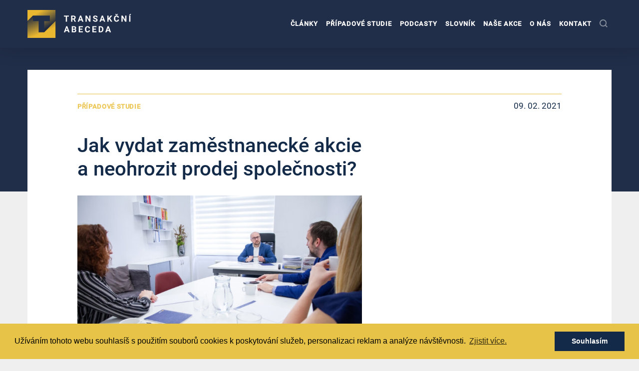

--- FILE ---
content_type: text/html; charset=UTF-8
request_url: https://transakcniabeceda.cz/pripadove-studie/zamestnanecky-opcni-program/
body_size: 9333
content:
<!DOCTYPE html><html lang="cs"><head><meta charset="UTF-8"><meta http-equiv="X-UA-Compatible" content="IE=edge"><meta name="viewport" content="width=device-width, initial-scale=1"><meta name="mobile-web-app-capable" content="yes"><meta name="apple-mobile-web-app-capable" content="yes"><meta name="apple-mobile-web-app-title" content="Transakční abeceda - "><link rel="profile" href="http://gmpg.org/xfn/11"><link rel="pingback" href="https://transakcniabeceda.cz/xmlrpc.php"><link rel="shortcut icon" href="https://transakcniabeceda.cz/wp-content/themes/transakcni-abeceda-theme/assets/img/favicon.png"
 type="image/x-icon"><meta name="theme-color" content="#ffffff"><meta name='robots' content='index, follow, max-image-preview:large, max-snippet:-1, max-video-preview:-1' /><link media="all" href="https://transakcniabeceda.cz/wp-content/cache/autoptimize/css/autoptimize_490e351d82271a23d0cdbbe03479d91c.css" rel="stylesheet"><title>Jak vydat zaměstnanecké akcie a neohrozit prodej společnosti? - Transakční abeceda</title><link rel="canonical" href="https://transakcniabeceda.cz/pripadove-studie/zamestnanecky-opcni-program/" /><meta property="og:locale" content="cs_CZ" /><meta property="og:type" content="article" /><meta property="og:title" content="Jak vydat zaměstnanecké akcie a neohrozit prodej společnosti? - Transakční abeceda" /><meta property="og:description" content="Zadání k&nbsp;řešení (problém): Majitelka oděvní firmy se rozhodla pro své zaměstnance vytvořit motivační složky odměny v&nbsp;podobě možnosti nabýt po splnění určitých kritérií akcie společnosti (zaměstnavatele), tedy zavést tzv. akciový program.&nbsp;Zároveň ale uvažovala o tom, že by společnost v&nbsp;horizontu 5-7 ráda prodala. Děti majitelky se rozhodly jít jiným směrem a firmu tak neměla komu předat.&nbsp;Z&nbsp;dřívější zkušenosti" /><meta property="og:url" content="https://transakcniabeceda.cz/pripadove-studie/zamestnanecky-opcni-program/" /><meta property="og:site_name" content="Transakční abeceda" /><meta property="article:published_time" content="2021-02-09T19:05:42+00:00" /><meta property="article:modified_time" content="2022-09-22T12:44:32+00:00" /><meta property="og:image" content="https://transakcniabeceda.cz/wp-content/uploads/2021/04/IMG_5121-retus.jpg" /><meta property="og:image:width" content="1200" /><meta property="og:image:height" content="800" /><meta property="og:image:type" content="image/jpeg" /><meta name="author" content="richard" /><meta name="twitter:card" content="summary_large_image" /><meta name="twitter:label1" content="Napsal(a)" /><meta name="twitter:data1" content="richard" /><meta name="twitter:label2" content="Odhadovaná doba čtení" /><meta name="twitter:data2" content="3 minuty" /> <script type="application/ld+json" class="yoast-schema-graph">{"@context":"https://schema.org","@graph":[{"@type":"WebPage","@id":"https://transakcniabeceda.cz/pripadove-studie/zamestnanecky-opcni-program/","url":"https://transakcniabeceda.cz/pripadove-studie/zamestnanecky-opcni-program/","name":"Jak vydat zaměstnanecké akcie a neohrozit prodej společnosti? - Transakční abeceda","isPartOf":{"@id":"https://transakcniabeceda.cz/#website"},"primaryImageOfPage":{"@id":"https://transakcniabeceda.cz/pripadove-studie/zamestnanecky-opcni-program/#primaryimage"},"image":{"@id":"https://transakcniabeceda.cz/pripadove-studie/zamestnanecky-opcni-program/#primaryimage"},"thumbnailUrl":"https://transakcniabeceda.cz/wp-content/uploads/2021/04/IMG_5121-retus.jpg","datePublished":"2021-02-09T19:05:42+00:00","dateModified":"2022-09-22T12:44:32+00:00","author":{"@id":"https://transakcniabeceda.cz/#/schema/person/2b2e820604c9dc9d496225d7d86967e0"},"breadcrumb":{"@id":"https://transakcniabeceda.cz/pripadove-studie/zamestnanecky-opcni-program/#breadcrumb"},"inLanguage":"cs","potentialAction":[{"@type":"ReadAction","target":["https://transakcniabeceda.cz/pripadove-studie/zamestnanecky-opcni-program/"]}]},{"@type":"ImageObject","inLanguage":"cs","@id":"https://transakcniabeceda.cz/pripadove-studie/zamestnanecky-opcni-program/#primaryimage","url":"https://transakcniabeceda.cz/wp-content/uploads/2021/04/IMG_5121-retus.jpg","contentUrl":"https://transakcniabeceda.cz/wp-content/uploads/2021/04/IMG_5121-retus.jpg","width":1200,"height":800},{"@type":"BreadcrumbList","@id":"https://transakcniabeceda.cz/pripadove-studie/zamestnanecky-opcni-program/#breadcrumb","itemListElement":[{"@type":"ListItem","position":1,"name":"Home","item":"https://transakcniabeceda.cz/"},{"@type":"ListItem","position":2,"name":"Články","item":"https://transakcniabeceda.cz/clanky/"},{"@type":"ListItem","position":3,"name":"Jak vydat zaměstnanecké akcie a neohrozit prodej společnosti?"}]},{"@type":"WebSite","@id":"https://transakcniabeceda.cz/#website","url":"https://transakcniabeceda.cz/","name":"Transakční abeceda","description":"","potentialAction":[{"@type":"SearchAction","target":{"@type":"EntryPoint","urlTemplate":"https://transakcniabeceda.cz/?s={search_term_string}"},"query-input":"required name=search_term_string"}],"inLanguage":"cs"},{"@type":"Person","@id":"https://transakcniabeceda.cz/#/schema/person/2b2e820604c9dc9d496225d7d86967e0","name":"richard","image":{"@type":"ImageObject","inLanguage":"cs","@id":"https://transakcniabeceda.cz/#/schema/person/image/","url":"https://secure.gravatar.com/avatar/5d4b6bc6bbf30a7cebb5809e1d465148?s=96&d=mm&r=g","contentUrl":"https://secure.gravatar.com/avatar/5d4b6bc6bbf30a7cebb5809e1d465148?s=96&d=mm&r=g","caption":"richard"},"url":"https://transakcniabeceda.cz/author/richard/"}]}</script> <link rel='dns-prefetch' href='//cdnjs.cloudflare.com' /><link rel='dns-prefetch' href='//maxcdn.bootstrapcdn.com' /><link rel='dns-prefetch' href='//s.w.org' /> <script type="text/javascript">window._wpemojiSettings = {"baseUrl":"https:\/\/s.w.org\/images\/core\/emoji\/14.0.0\/72x72\/","ext":".png","svgUrl":"https:\/\/s.w.org\/images\/core\/emoji\/14.0.0\/svg\/","svgExt":".svg","source":{"wpemoji":"https:\/\/transakcniabeceda.cz\/wp-includes\/js\/wp-emoji.js?ver=6.0.1","twemoji":"https:\/\/transakcniabeceda.cz\/wp-includes\/js\/twemoji.js?ver=6.0.1"}};
/**
 * @output wp-includes/js/wp-emoji-loader.js
 */

( function( window, document, settings ) {
	var src, ready, ii, tests;

	// Create a canvas element for testing native browser support of emoji.
	var canvas = document.createElement( 'canvas' );
	var context = canvas.getContext && canvas.getContext( '2d' );

	/**
	 * Checks if two sets of Emoji characters render the same visually.
	 *
	 * @since 4.9.0
	 *
	 * @private
	 *
	 * @param {number[]} set1 Set of Emoji character codes.
	 * @param {number[]} set2 Set of Emoji character codes.
	 *
	 * @return {boolean} True if the two sets render the same.
	 */
	function emojiSetsRenderIdentically( set1, set2 ) {
		var stringFromCharCode = String.fromCharCode;

		// Cleanup from previous test.
		context.clearRect( 0, 0, canvas.width, canvas.height );
		context.fillText( stringFromCharCode.apply( this, set1 ), 0, 0 );
		var rendered1 = canvas.toDataURL();

		// Cleanup from previous test.
		context.clearRect( 0, 0, canvas.width, canvas.height );
		context.fillText( stringFromCharCode.apply( this, set2 ), 0, 0 );
		var rendered2 = canvas.toDataURL();

		return rendered1 === rendered2;
	}

	/**
	 * Detects if the browser supports rendering emoji or flag emoji.
	 *
	 * Flag emoji are a single glyph made of two characters, so some browsers
	 * (notably, Firefox OS X) don't support them.
	 *
	 * @since 4.2.0
	 *
	 * @private
	 *
	 * @param {string} type Whether to test for support of "flag" or "emoji".
	 *
	 * @return {boolean} True if the browser can render emoji, false if it cannot.
	 */
	function browserSupportsEmoji( type ) {
		var isIdentical;

		if ( ! context || ! context.fillText ) {
			return false;
		}

		/*
		 * Chrome on OS X added native emoji rendering in M41. Unfortunately,
		 * it doesn't work when the font is bolder than 500 weight. So, we
		 * check for bold rendering support to avoid invisible emoji in Chrome.
		 */
		context.textBaseline = 'top';
		context.font = '600 32px Arial';

		switch ( type ) {
			case 'flag':
				/*
				 * Test for Transgender flag compatibility. This flag is shortlisted for the Emoji 13 spec,
				 * but has landed in Twemoji early, so we can add support for it, too.
				 *
				 * To test for support, we try to render it, and compare the rendering to how it would look if
				 * the browser doesn't render it correctly (white flag emoji + transgender symbol).
				 */
				isIdentical = emojiSetsRenderIdentically(
					[ 0x1F3F3, 0xFE0F, 0x200D, 0x26A7, 0xFE0F ],
					[ 0x1F3F3, 0xFE0F, 0x200B, 0x26A7, 0xFE0F ]
				);

				if ( isIdentical ) {
					return false;
				}

				/*
				 * Test for UN flag compatibility. This is the least supported of the letter locale flags,
				 * so gives us an easy test for full support.
				 *
				 * To test for support, we try to render it, and compare the rendering to how it would look if
				 * the browser doesn't render it correctly ([U] + [N]).
				 */
				isIdentical = emojiSetsRenderIdentically(
					[ 0xD83C, 0xDDFA, 0xD83C, 0xDDF3 ],
					[ 0xD83C, 0xDDFA, 0x200B, 0xD83C, 0xDDF3 ]
				);

				if ( isIdentical ) {
					return false;
				}

				/*
				 * Test for English flag compatibility. England is a country in the United Kingdom, it
				 * does not have a two letter locale code but rather an five letter sub-division code.
				 *
				 * To test for support, we try to render it, and compare the rendering to how it would look if
				 * the browser doesn't render it correctly (black flag emoji + [G] + [B] + [E] + [N] + [G]).
				 */
				isIdentical = emojiSetsRenderIdentically(
					[ 0xD83C, 0xDFF4, 0xDB40, 0xDC67, 0xDB40, 0xDC62, 0xDB40, 0xDC65, 0xDB40, 0xDC6E, 0xDB40, 0xDC67, 0xDB40, 0xDC7F ],
					[ 0xD83C, 0xDFF4, 0x200B, 0xDB40, 0xDC67, 0x200B, 0xDB40, 0xDC62, 0x200B, 0xDB40, 0xDC65, 0x200B, 0xDB40, 0xDC6E, 0x200B, 0xDB40, 0xDC67, 0x200B, 0xDB40, 0xDC7F ]
				);

				return ! isIdentical;
			case 'emoji':
				/*
				 * Why can't we be friends? Everyone can now shake hands in emoji, regardless of skin tone!
				 *
				 * To test for Emoji 14.0 support, try to render a new emoji: Handshake: Light Skin Tone, Dark Skin Tone.
				 *
				 * The Handshake: Light Skin Tone, Dark Skin Tone emoji is a ZWJ sequence combining 🫱 Rightwards Hand,
				 * 🏻 Light Skin Tone, a Zero Width Joiner, 🫲 Leftwards Hand, and 🏿 Dark Skin Tone.
				 *
				 * 0x1FAF1 == Rightwards Hand
				 * 0x1F3FB == Light Skin Tone
				 * 0x200D == Zero-Width Joiner (ZWJ) that links the code points for the new emoji or
				 * 0x200B == Zero-Width Space (ZWS) that is rendered for clients not supporting the new emoji.
				 * 0x1FAF2 == Leftwards Hand
				 * 0x1F3FF == Dark Skin Tone.
				 *
				 * When updating this test for future Emoji releases, ensure that individual emoji that make up the
				 * sequence come from older emoji standards.
				 */
				isIdentical = emojiSetsRenderIdentically(
					[0x1FAF1, 0x1F3FB, 0x200D, 0x1FAF2, 0x1F3FF],
					[0x1FAF1, 0x1F3FB, 0x200B, 0x1FAF2, 0x1F3FF]
				);

				return ! isIdentical;
		}

		return false;
	}

	/**
	 * Adds a script to the head of the document.
	 *
	 * @ignore
	 *
	 * @since 4.2.0
	 *
	 * @param {Object} src The url where the script is located.
	 * @return {void}
	 */
	function addScript( src ) {
		var script = document.createElement( 'script' );

		script.src = src;
		script.defer = script.type = 'text/javascript';
		document.getElementsByTagName( 'head' )[0].appendChild( script );
	}

	tests = Array( 'flag', 'emoji' );

	settings.supports = {
		everything: true,
		everythingExceptFlag: true
	};

	/*
	 * Tests the browser support for flag emojis and other emojis, and adjusts the
	 * support settings accordingly.
	 */
	for( ii = 0; ii < tests.length; ii++ ) {
		settings.supports[ tests[ ii ] ] = browserSupportsEmoji( tests[ ii ] );

		settings.supports.everything = settings.supports.everything && settings.supports[ tests[ ii ] ];

		if ( 'flag' !== tests[ ii ] ) {
			settings.supports.everythingExceptFlag = settings.supports.everythingExceptFlag && settings.supports[ tests[ ii ] ];
		}
	}

	settings.supports.everythingExceptFlag = settings.supports.everythingExceptFlag && ! settings.supports.flag;

	// Sets DOMReady to false and assigns a ready function to settings.
	settings.DOMReady = false;
	settings.readyCallback = function() {
		settings.DOMReady = true;
	};

	// When the browser can not render everything we need to load a polyfill.
	if ( ! settings.supports.everything ) {
		ready = function() {
			settings.readyCallback();
		};

		/*
		 * Cross-browser version of adding a dom ready event.
		 */
		if ( document.addEventListener ) {
			document.addEventListener( 'DOMContentLoaded', ready, false );
			window.addEventListener( 'load', ready, false );
		} else {
			window.attachEvent( 'onload', ready );
			document.attachEvent( 'onreadystatechange', function() {
				if ( 'complete' === document.readyState ) {
					settings.readyCallback();
				}
			} );
		}

		src = settings.source || {};

		if ( src.concatemoji ) {
			addScript( src.concatemoji );
		} else if ( src.wpemoji && src.twemoji ) {
			addScript( src.twemoji );
			addScript( src.wpemoji );
		}
	}

} )( window, document, window._wpemojiSettings );</script> <link rel='stylesheet' id='cookies-bar-styles-css'  href='//cdnjs.cloudflare.com/ajax/libs/cookieconsent2/3.0.3/cookieconsent.min.css?ver=1.0' type='text/css' media='all' /> <script type='text/javascript' src='https://transakcniabeceda.cz/wp-content/cache/autoptimize/js/autoptimize_single_e3b76d17a85226896c92374e48c38d4b.js?ver=3.6.0' id='jquery-core-js'></script> <link rel="https://api.w.org/" href="https://transakcniabeceda.cz/wp-json/" /><link rel="alternate" type="application/json" href="https://transakcniabeceda.cz/wp-json/wp/v2/posts/609" /><link rel="alternate" type="application/json+oembed" href="https://transakcniabeceda.cz/wp-json/oembed/1.0/embed?url=https%3A%2F%2Ftransakcniabeceda.cz%2Fpripadove-studie%2Fzamestnanecky-opcni-program%2F" /><link rel="alternate" type="text/xml+oembed" href="https://transakcniabeceda.cz/wp-json/oembed/1.0/embed?url=https%3A%2F%2Ftransakcniabeceda.cz%2Fpripadove-studie%2Fzamestnanecky-opcni-program%2F&#038;format=xml" />  <script async src="https://www.googletagmanager.com/gtag/js?id=G-SDK4YKK309"></script> <script>window.dataLayer = window.dataLayer || [];
      function gtag(){dataLayer.push(arguments);}
      gtag('js', new Date());
      gtag('config', 'G-SDK4YKK309');</script> </head><body class="post-template-default single single-post postid-609 single-format-standard group-blog logged-out"  ><div class="hfeed site" id="page"><nav class="navbar navbar-expand-lg navbar-dark bg-primary" id="uw-top-navbar"><div class="container"> <a class="navbar-brand d-flex align-items-center" href="https://transakcniabeceda.cz"> <img src="https://transakcniabeceda.cz/wp-content/themes/transakcni-abeceda-theme/assets/img/logo_ta.svg" class="top-logo"
 alt="Logo Transakční abeceda"><p class="text-hide">Transakční abeceda</p> </a> <a id="nav-icon" class="navbar-toggler" data-toggle="collapse" data-target="#navbarNav"
 aria-controls="navbarNav" aria-expanded="false" aria-label="Toggle navigation"> <span></span> <span></span> <span></span> <span></span> </a><div id="navbarNav" class="collapse navbar-collapse justify-content-end"><ul id="main-menu" class="navbar-nav"><li id="menu-item-492" class="menu-item menu-item-type-post_type menu-item-object-page current_page_parent nav-item menu-item-492"><a title="Články" href="https://transakcniabeceda.cz/clanky/" class="nav-link">Články</a></li><li id="menu-item-490" class="menu-item menu-item-type-taxonomy menu-item-object-category current-post-ancestor current-menu-parent current-post-parent nav-item menu-item-490"><a title="Případové studie" href="https://transakcniabeceda.cz/rubrika/pripadove-studie/" class="nav-link">Případové studie</a></li><li id="menu-item-849" class="menu-item menu-item-type-custom menu-item-object-custom nav-item menu-item-849"><a title="Podcasty" href="https://transakcniabeceda.cz/podcasty/" class="nav-link">Podcasty</a></li><li id="menu-item-335" class="menu-item menu-item-type-post_type menu-item-object-page nav-item menu-item-335"><a title="Slovník" href="https://transakcniabeceda.cz/slovnik/" class="nav-link">Slovník</a></li><li id="menu-item-507" class="menu-item menu-item-type-custom menu-item-object-custom nav-item menu-item-507"><a title="Naše akce" href="https://transakcniabeceda.cz/udalosti/" class="nav-link">Naše akce</a></li><li id="menu-item-491" class="menu-item menu-item-type-post_type menu-item-object-page nav-item menu-item-491"><a title="O nás" href="https://transakcniabeceda.cz/o-nas/" class="nav-link">O nás</a></li><li id="menu-item-508" class="menu-item menu-item-type-post_type menu-item-object-page nav-item menu-item-508"><a title="Kontakt" href="https://transakcniabeceda.cz/kontakty/" class="nav-link">Kontakt</a></li><li class="nav-item"><a class="nav-link search-open" title="Hledat" href="#"><img src="https://transakcniabeceda.cz/wp-content/themes/transakcni-abeceda-theme/assets/img/lupa.svg" class="ikona-hledat"/></a></li></ul></div></div></nav><div class="wrapper" id="single-wrapper"><div class="container" id="content" tabindex="-1"><div class="row"><main class="site-main col-12" id="main"><article class="post-609 post type-post status-publish format-standard has-post-thumbnail hentry category-pripadove-studie" id="post-609"><div class="entry-meta"> <a href="https://transakcniabeceda.cz/rubrika/pripadove-studie/" class="single-category">Případové studie</a> <span class="single-datetime"> 09. 02. 2021 </span></div><div class="single-content-inner"><header class="entry-header"><h1 class="entry-title">Jak vydat zaměstnanecké akcie a neohrozit prodej společnosti?</h1> <img width="640" height="427" src="https://transakcniabeceda.cz/wp-content/uploads/2021/04/IMG_5121-retus.jpg" class="attachment-large size-large wp-post-image" alt="" srcset="https://transakcniabeceda.cz/wp-content/uploads/2021/04/IMG_5121-retus.jpg 1200w, https://transakcniabeceda.cz/wp-content/uploads/2021/04/IMG_5121-retus-768x512.jpg 768w" sizes="(max-width: 640px) 100vw, 640px" /></header><div class="entry-content"><h3>Zadání k&nbsp;řešení (problém):</h3><p>Majitelka oděvní firmy se rozhodla pro své zaměstnance vytvořit motivační složky odměny v&nbsp;podobě možnosti nabýt po splnění určitých kritérií akcie společnosti (zaměstnavatele), tedy zavést tzv. akciový program.&nbsp;Zároveň ale uvažovala o tom, že by společnost v&nbsp;horizontu 5-7 ráda prodala. Děti majitelky se rozhodly jít jiným směrem a firmu tak neměla komu předat.&nbsp;Z&nbsp;dřívější zkušenosti však věděla, že „rozdrobení“ 100&nbsp;% vlastnictví společnosti by mohlo být při prodeji společnosti problematické, neboť zájemce by s&nbsp;největší pravděpodobností chtěl koupit celou firmu.</p><h3>Otázky k&nbsp;řešení:</h3><ul><li>Jakou formou vůbec zavést akciový program?</li><li>Jak zajistit ochranu majitelky (majoritní vlastník) a zajistit ji v&nbsp;budoucnu možnost prodat 100&nbsp;% akciový podíl případnému zájemci?</li><li>Jak nastavit program tak, aby byl motivační?</li><li>Jak vysoký akciový podíl budou moci zaměstnanci celkově nabýt?</li><li>Jak nastavit akciový program z&nbsp;daňového hlediska?</li></ul><hr class="wp-block-separator has-css-opacity is-style-wide"/><h3>Řešení:</h3><p>Akciový program byl zaveden formou vydání tzv. zaměstnaneckých akcií s&nbsp;omezenými právy. Zaměstnanecké akcie tak dávaly zaměstnancům především podíl na společnosti (majetkovou hodnotu) a právo podílet se na zisku společnosti.</p><p>Program byl vytvořen jako tzv. opční, tj. zaměstnanci nenabývali akcie rovnou do svého vlastnictví, ale po splnění různých kritérií (především dosažení pracovních výsledků a cílů) dostali možnost nabýt akcie společnosti za zásadně zvýhodněnou cenu.<br>Při přípravě programu byly zohledněny veškeré daňové aspekty (zdanění na úrovni zaměstnance i zaměstnavatele, dopad do sociálního a zdravotního pojištění, zdanění tzv. opcí apod.)</p><p>V souvislosti se zavedením akciového programu pro zaměstnance došlo mimo jiné k&nbsp;následujícímu:</p><ul><li>úpravou stanov společnosti byly vytvořeny různé druhy akcií,</li><li>nově vytvořené tzv. zaměstnanecké akcie zahrnovaly zejména vlastní majetkové právo (vlastnictví hodnoty) a právo podílet se v&nbsp;příslušné výši na podílu na zisku společnosti,</li><li>zaměstnanecké akcie naopak (oproti akciím majoritní majitelky společnosti) nezahrnovaly např. právo hlasovat na valné hromadě, právo volně prodat akcie,</li><li>mezi společností a zaměstnancem byla uzavřena opční smlouva, která upravovala vzájemná práva a povinnosti.</li></ul><p>Za účelem ochrany majitelky byl program nastaven takto:</p><ul><li>nadále držela 95&nbsp;% akcií společnosti, do programu bylo zahrnuto 5&nbsp;% akcií,</li><li>různé druhy akcií jí nadále zajistily výlučné právo řídit společnosti a ovlivňovat její chod,</li><li>s ohledem na budoucí prodej společnosti bylo mj. zřízeno její právo vykoupit zaměstnanecké akcie za předem definovaných podmínek a/nebo právo požadovat, aby zaměstnanci v&nbsp;případě prodeje prodali za obdobných podmínek zájemci i své akcie.</li></ul><h3>Výhody pro klientku (majitelku společnosti)</h3><ul><li>Akciový program byl nastaven jako tzv. opční, tj. měl v&nbsp;sobě motivační prvky pro zaměstnance.</li><li>Zejména u nebližších zaměstnanců (vedení společnosti) vedl k&nbsp;většímu „sžití se“ se společností, majitelka mohla trochu ustoupit z&nbsp;exekutivy.</li><li>Do programu bylo v&nbsp;prvním opčním období vyčleněno pouze 5&nbsp;% akcií (aby byla podpůrně zachována možnost tzv. squeeze-outu).</li><li>Byly začleněny právní prvky za účelem ochrany legitimních zájmů (majoritní) majitelky.</li><li>Byly začleněny právní prvky za účelem zachování možnosti prodat celou společnost případnému zájemci.</li></ul> <span class="h6 pb-4">>> <a href= "https://transakcniabeceda.cz/rubrika/pripadove-studie/">Přečtěte si i další zajímavé případové studie</a></span><hr class=""></div><footer class="entry-footer"> <span class="cat-links">Publikováno v rubrice <a href="https://transakcniabeceda.cz/rubrika/pripadove-studie/" rel="category tag">Případové studie</a></span></footer></div></article></main></div></div><section class="related-posts"><div class="container"><div class="row"><div class="col-12"><h2 class="related-posts-title section-title">PODOBNÉ ČLÁNKY</h2></div></div><div class="row mobile-carousel-md-down"><article class="col-md-6 col-lg-4 d-flex post-612 post type-post status-publish format-standard has-post-thumbnail hentry category-pripadove-studie"><div class="card w-100"> <a href="https://transakcniabeceda.cz/pripadove-studie/zakaz-konkurence/" class="card-img-top"> <img width="370" height="370" src="https://transakcniabeceda.cz/wp-content/uploads/2021/04/IMG_5356-retus-370x370.jpg" class="img-fluid card-img-top wp-post-image" alt="" loading="lazy" /> </a><div class="card-body d-flex flex-column"> <a href="https://transakcniabeceda.cz/rubrika/pripadove-studie/" class="btn btn-warning card-category">Případové studie</a><h5 class="card-title flex-grow-1"><a href="https://transakcniabeceda.cz/pripadove-studie/zakaz-konkurence/">Jak zajistit, aby se z&nbsp;prodávajícího nestal konkurent?</a></h5><p class="card-datetime">09. 02. 2021</p></div></div></article><article class="col-md-6 col-lg-4 d-flex post-782 post type-post status-publish format-standard has-post-thumbnail hentry category-pripadove-studie"><div class="card w-100"> <a href="https://transakcniabeceda.cz/pripadove-studie/nesplacene-pujcky-od-puvodniho-majitele/" class="card-img-top"> <img width="370" height="370" src="https://transakcniabeceda.cz/wp-content/uploads/2021/04/IMG_5368-retus-370x370.jpg" class="img-fluid card-img-top wp-post-image" alt="" loading="lazy" /> </a><div class="card-body d-flex flex-column"> <a href="https://transakcniabeceda.cz/rubrika/pripadove-studie/" class="btn btn-warning card-category">Případové studie</a><h5 class="card-title flex-grow-1"><a href="https://transakcniabeceda.cz/pripadove-studie/nesplacene-pujcky-od-puvodniho-majitele/">Jak při koupi společnosti vyřešit nesplacené půjčky od původního majitele?</a></h5><p class="card-datetime">09. 03. 2021</p></div></div></article><article class="col-md-6 col-lg-4 d-flex post-788 post type-post status-publish format-standard has-post-thumbnail hentry category-pripadove-studie"><div class="card w-100"> <a href="https://transakcniabeceda.cz/pripadove-studie/ccc/" class="card-img-top"> <img width="370" height="370" src="https://transakcniabeceda.cz/wp-content/uploads/2021/04/IMG_4688_retus-370x370.jpg" class="img-fluid card-img-top wp-post-image" alt="" loading="lazy" /> </a><div class="card-body d-flex flex-column"> <a href="https://transakcniabeceda.cz/rubrika/pripadove-studie/" class="btn btn-warning card-category">Případové studie</a><h5 class="card-title flex-grow-1"><a href="https://transakcniabeceda.cz/pripadove-studie/ccc/">Jak koupit rozestavěnou výrobní halu?</a></h5><p class="card-datetime">09. 03. 2021</p></div></div></article></div><div class="row"><div class="col-12 text-center"> <a href="https://transakcniabeceda.cz/clanky/" class="btn btn-warning load-more-posts more-posts">VÍCE ČLÁNKŮ</a></div></div></div></section></div></div><footer id="page-footer" class="py-4"><div class="container"><div class="row widget-area"><div class="col-lg-3 col-sm-6 col-12 my-2 my-lg-4"><aside id="nav_menu-2" class="widget widget_nav_menu"><div class="menu-menu-1-container"><ul id="menu-menu-1" class="menu"><li class="menu-item menu-item-type-post_type menu-item-object-page current_page_parent menu-item-492"><a href="https://transakcniabeceda.cz/clanky/">Články</a></li><li class="menu-item menu-item-type-taxonomy menu-item-object-category current-post-ancestor current-menu-parent current-post-parent menu-item-490"><a href="https://transakcniabeceda.cz/rubrika/pripadove-studie/">Případové studie</a></li><li class="menu-item menu-item-type-custom menu-item-object-custom menu-item-849"><a href="https://transakcniabeceda.cz/podcasty/">Podcasty</a></li><li class="menu-item menu-item-type-post_type menu-item-object-page menu-item-335"><a href="https://transakcniabeceda.cz/slovnik/">Slovník</a></li><li class="menu-item menu-item-type-custom menu-item-object-custom menu-item-507"><a href="https://transakcniabeceda.cz/udalosti/">Naše akce</a></li><li class="menu-item menu-item-type-post_type menu-item-object-page menu-item-491"><a href="https://transakcniabeceda.cz/o-nas/">O nás</a></li><li class="menu-item menu-item-type-post_type menu-item-object-page menu-item-508"><a href="https://transakcniabeceda.cz/kontakty/">Kontakt</a></li></ul></div></aside></div><div class="col-lg-3 col-sm-6 col-12 my-2 my-lg-4"><aside id="text-2" class="widget widget_text"><h3 class="widget-title">KONTAKT</h3><div class="textwidget"><p>Mgr. Jan Rada<br /> <a href="mailto:rada@transakcniabeceda.cz">rada@transakcniabeceda.cz</a><br /> +420 777 037 905</p></div></aside></div><div class="col-lg-3 col-sm-6 col-12 my-2 my-lg-4"><aside id="text-3" class="widget widget_text"><h3 class="widget-title">NAPIŠTE NÁM</h3><div class="textwidget"><p>TRANSAKČNÍ ABECEDA s.r.o.<br /> Bulharská 588/1<br /> 101 00 Praha 10 &#8211; Vršovice<br /> <a href="mailto:info@transakcniabeceda.cz">info@transakcniabeceda.cz</a></p><p>radeals advokátní kancelář s.r.o.<br /> Bulharská 588/1<br /> 101 00 Praha 10 &#8211; Vršovice<br /> <a href="mailto:jan@radeals.cz">jan@radeals.cz</a></p></div></aside></div><div class="col-lg-3 col-sm-6 col-12 my-2 my-lg-4"></div></div><div class="row sub-footer mb-lg-n3"><div class="col-12"><hr></div><div class="col-lg-6 my-4 social-nav d-flex align-items-center justify-content-center justify-content-lg-start"> <a href="https://www.linkedin.com/in/jan-rada-835785157/" title="LinkedIn - Josef Rada" target="_blank"><img src="https://transakcniabeceda.cz/wp-content/themes/transakcni-abeceda-theme/assets/img/linked_in.svg" alt=""></a></div><div class="col-lg-6 text-lg-right my-2 my-lg-4 d-flex align-items-center justify-content-center justify-content-lg-end"><p class="p-0 m-0 text-center text-lg-right"> Transakční abeceda © 2026 <span class="d-none d-md-inline">|</span> <br class="d-block d-md-none" /> Web spravuje tým <a href="https://umimeweby.cz" target="_blank">Umimeweby</a></p></div></div></div></footer><div class="sub-sub-footer"><div class="container"><div class="row"><div class="col-12 text-right"> <small> <a href="https://transakcniabeceda.cz/zasady-zpracovani-osobnich-udaju/">Zásady zpracování osobních údajů</a> | <a href="https://transakcniabeceda.cz/podminky-pouzivani/">Podmínky používání</a> | <a href="https://transakcniabeceda.cz/obchodni-podminky-skoleni/">Obchodní podmínky školení</a> </small></div></div></div></div><div id="scrollToTop" class="btn btn-primary"><svg class="svg" aria-hidden="true" focusable="false" data-prefix="fas" data-icon="angle-up" role="img" xmlns="http://www.w3.org/2000/svg" viewBox="0 0 320 512" data-fa-i2svg=""><path fill="#ffffff" d="M177 159.7l136 136c9.4 9.4 9.4 24.6 0 33.9l-22.6 22.6c-9.4 9.4-24.6 9.4-33.9 0L160 255.9l-96.4 96.4c-9.4 9.4-24.6 9.4-33.9 0L7 329.7c-9.4-9.4-9.4-24.6 0-33.9l136-136c9.4-9.5 24.6-9.5 34-.1z"></path></svg></div><form method="get" id="searchform" action="https://transakcniabeceda.cz/" role="search"> <label class="assistive-text d-none" for="s">Hledat</label><div class="container"><div class="row"><div class="col-12 input-group"> <input class="field form-control" id="s" name="s" type="text"
 placeholder="HLEDAT &hellip;" value=""> <span class="input-group-append"> <input class="submit btn btn-primary" id="searchsubmit" name="submit" type="submit"
 value="Hledat"> </span> <a href="#" class="search-close"> <img src="https://transakcniabeceda.cz/wp-content/themes/transakcni-abeceda-theme/assets/img/close.svg" alt="search close"> </a></div></div></div></form> <script type='text/javascript' id='contact-form-7-js-extra'>var wpcf7 = {"api":{"root":"https:\/\/transakcniabeceda.cz\/wp-json\/","namespace":"contact-form-7\/v1"}};</script> <script type='text/javascript' src='https://cdnjs.cloudflare.com/ajax/libs/popper.js/1.12.9/umd/popper.min.js?ver=1.0' id='popper-js'></script> <script type='text/javascript' src='https://maxcdn.bootstrapcdn.com/bootstrap/4.0.0-beta.3/js/bootstrap.min.js?ver=1.0' id='bootstrap-scripts-js'></script> <script type='text/javascript' src='//cdnjs.cloudflare.com/ajax/libs/cookieconsent2/3.0.3/cookieconsent.min.js?ver=1.0' id='cookies-bar-scripts-js'></script> <script type='text/javascript' id='theme-scripts-js-extra'>var theData = {"homeUrl":"https:\/\/transakcniabeceda.cz","cookiesMessage":"U\u017e\u00edv\u00e1n\u00edm tohoto webu souhlas\u00ed\u0161 s pou\u017eit\u00edm soubor\u016f cookies k poskytov\u00e1n\u00ed slu\u017eeb, personalizaci reklam a anal\u00fdze n\u00e1v\u0161t\u011bvnosti.","cookiesFile":"https:\/\/transakcniabeceda.cz\/zasady-zpracovani-osobnich-udaju\/","cookiesFileLinkName":"Zjistit v\u00edce.","cookiesAllow":"Souhlas\u00edm","cookiesDisallow":"Disagree"};</script> <script defer src="https://transakcniabeceda.cz/wp-content/cache/autoptimize/js/autoptimize_6ca3aa69ea6202b3bd0e50cc0edac3b6.js"></script><!--noptimize--><!-- Autoptimize found a problem with the HTML in your Theme, tag `/body` missing --><!--/noptimize-->

--- FILE ---
content_type: image/svg+xml
request_url: https://transakcniabeceda.cz/wp-content/themes/transakcni-abeceda-theme/assets/img/linked_in.svg
body_size: 2649
content:
<?xml version="1.0" encoding="UTF-8" standalone="no"?>
<svg
   xmlns:dc="http://purl.org/dc/elements/1.1/"
   xmlns:cc="http://creativecommons.org/ns#"
   xmlns:rdf="http://www.w3.org/1999/02/22-rdf-syntax-ns#"
   xmlns:svg="http://www.w3.org/2000/svg"
   xmlns="http://www.w3.org/2000/svg"
   xmlns:sodipodi="http://sodipodi.sourceforge.net/DTD/sodipodi-0.dtd"
   xmlns:inkscape="http://www.inkscape.org/namespaces/inkscape"
   inkscape:version="1.0 (4035a4fb49, 2020-05-01)"
   sodipodi:docname="linkedin-icon-2.svg"
   id="svg8"
   version="1.1"
   viewBox="0 0 256 256"
   width="2490"
   height="2500">
  <metadata
     id="metadata14">
    <rdf:RDF>
      <cc:Work
         rdf:about="">
        <dc:format>image/svg+xml</dc:format>
        <dc:type
           rdf:resource="http://purl.org/dc/dcmitype/StillImage" />
      </cc:Work>
    </rdf:RDF>
  </metadata>
  <defs
     id="defs12" />
  <sodipodi:namedview
     inkscape:current-layer="g6"
     inkscape:window-maximized="1"
     inkscape:window-y="38"
     inkscape:window-x="1912"
     inkscape:cy="1674.1918"
     inkscape:cx="1274.602"
     inkscape:zoom="0.22627417"
     showgrid="false"
     id="namedview10"
     inkscape:window-height="961"
     inkscape:window-width="1280"
     inkscape:pageshadow="2"
     inkscape:pageopacity="0"
     guidetolerance="10"
     gridtolerance="10"
     objecttolerance="10"
     borderopacity="1"
     bordercolor="#666666"
     pagecolor="#ffffff" />
  <g
     id="g6"
     fill="none">
    <path
       transform="matrix(0.10281124,0,0,0.10281124,0,-0.51405622)"
       d="M 2500.4277 0.58007812 L -1.2675781 2.0585938 L -1.5898438 2517.0977 C 643.02497 2510.9249 2494.4199 2515.5371 2494.4199 2515.5371 C 2493.2167 1880.6386 2500.4277 0.58007812 2500.4277 0.58007812 z M 572.93359 427.4043 C 700.37102 427.4043 778.81641 511.0825 781.24805 621.10938 C 781.24805 728.68516 700.37086 814.76562 570.46289 814.76562 L 570.43359 814.75586 L 568.02148 814.75586 C 442.96707 814.75586 362.11914 728.67539 362.11914 621.09961 C 362.11914 511.08246 445.40863 427.4043 572.93359 427.4043 z M 1671.3438 941.51172 C 1916.4823 941.51172 2100.2754 1101.7382 2100.2754 1446.0488 L 2100.2754 2088.7988 L 1727.709 2088.7988 L 1727.709 1489.1562 C 1727.709 1338.4432 1673.7575 1235.6523 1538.9668 1235.6523 C 1436.0111 1235.6523 1374.7044 1304.974 1347.7812 1371.9414 C 1337.938 1395.8396 1335.5059 1429.3863 1335.5059 1462.8457 L 1335.5059 2088.7988 L 962.92969 2088.7988 L 962.91992 2088.8379 C 962.91992 2088.8379 967.8125 1072.9956 962.94922 967.83203 L 1335.5352 967.83203 L 1335.5352 1126.5273 C 1385.0584 1050.1569 1473.6678 941.51172 1671.3438 941.51172 z M 384.08203 967.79297 L 756.6875 967.79297 L 756.6875 2088.7988 L 384.08203 2088.7988 L 384.08203 967.79297 z "
       style="fill:#e7c448;fill-opacity:1;stroke-width:9.72656"
       id="path2" />
    <g
       style="opacity:1"
       id="g839">
      <path
         id="path843"
         d="M 58.904297 42.927734 C 45.574575 42.927734 36.730469 51.778447 36.730469 63.341797 C 36.730469 74.652309 45.311991 83.751953 58.398438 83.751953 L 58.566406 83.751953 L 58.568359 83.753906 L 58.650391 83.753906 C 72.227265 83.753906 80.820312 74.654353 80.820312 63.34375 L 80.820312 63.337891 L 80.820312 63.332031 C 80.565188 51.788151 72.225169 42.927734 58.904297 42.927734 z M 58.904297 43.927734 C 71.787424 43.927734 79.575437 52.273396 79.820312 63.353516 C 79.815379 74.151467 71.790314 82.741197 58.673828 82.751953 L 58.398438 82.751953 C 45.770884 82.751953 37.730469 74.151285 37.730469 63.341797 C 37.730469 52.283147 46.012019 43.927734 58.904297 43.927734 z M 171.83203 95.783203 C 152.28562 95.783203 143.08154 106.02242 137.80859 113.82812 L 137.80859 98.490234 L 98.478516 98.490234 L 98.501953 99.013672 C 98.748164 104.33773 98.750748 133.20922 98.6875 160.66992 C 98.624252 188.13063 98.498047 214.24023 98.498047 214.24023 L 99.480469 214.36328 L 99 214.73828 L 137.80469 214.73828 L 137.80469 149.88281 C 137.80469 146.46704 138.06901 143.05802 139.0293 140.72656 L 139.0293 140.72461 L 139.03125 140.72266 C 141.74581 133.97059 147.86209 127.02539 158.22266 127.02539 C 165.02456 127.02539 169.67541 129.57388 172.70898 134.02734 C 175.74256 138.48081 177.12891 144.90006 177.12891 152.58789 L 177.12891 214.73828 L 216.43164 214.73828 L 216.43164 148.15625 C 216.43164 130.36778 211.6789 117.26268 203.70117 108.60742 C 195.72344 99.952166 184.54247 95.783203 171.83203 95.783203 z M 171.83203 96.783203 C 184.3246 96.783203 195.19578 100.85416 202.9668 109.28516 C 210.73782 117.71615 215.43164 130.54572 215.43164 148.15625 L 215.43164 213.73828 L 178.12891 213.73828 L 178.12891 152.58789 C 178.12891 144.78073 176.73958 138.16913 173.53516 133.46484 C 170.33073 128.76056 165.27875 126.02539 158.22266 126.02539 C 147.41322 126.02539 140.92496 133.33167 138.10352 140.34961 C 137.04107 142.93179 136.80469 146.4202 136.80469 149.88281 L 136.80469 213.73828 L 99.5 213.73828 C 99.502336 213.25202 99.624845 187.87486 99.6875 160.67188 C 99.750215 133.44254 99.75122 105.32126 99.503906 99.490234 L 136.80859 99.490234 L 136.80859 115.18945 C 136.76039 115.26415 136.68027 115.35564 136.63281 115.42969 L 136.13867 116.19922 L 137.80859 116.19922 L 137.80859 115.51172 C 142.87226 107.70873 151.72676 96.783203 171.83203 96.783203 z M 38.988281 98.486328 L 38.988281 214.73828 L 77.296875 214.73828 L 77.800781 214.73828 L 77.800781 213.74219 L 78.296875 214.23828 L 78.296875 98.486328 L 38.988281 98.486328 z M 39.988281 99.486328 L 77.296875 99.486328 L 77.296875 213.73828 L 39.988281 213.73828 L 39.988281 99.486328 z "
         style="color:#000000;font-style:normal;font-variant:normal;font-weight:normal;font-stretch:normal;font-size:medium;line-height:normal;font-family:sans-serif;font-variant-ligatures:normal;font-variant-position:normal;font-variant-caps:normal;font-variant-numeric:normal;font-variant-alternates:normal;font-variant-east-asian:normal;font-feature-settings:normal;font-variation-settings:normal;text-indent:0;text-align:start;text-decoration:none;text-decoration-line:none;text-decoration-style:solid;text-decoration-color:#000000;letter-spacing:normal;word-spacing:normal;text-transform:none;writing-mode:lr-tb;direction:ltr;text-orientation:mixed;dominant-baseline:auto;baseline-shift:baseline;text-anchor:start;white-space:normal;shape-padding:0;shape-margin:0;inline-size:0;clip-rule:nonzero;display:inline;overflow:visible;visibility:visible;isolation:auto;mix-blend-mode:normal;color-interpolation:sRGB;color-interpolation-filters:linearRGB;solid-color:#000000;solid-opacity:1;vector-effect:none;fill-opacity:1;fill-rule:nonzero;stroke-width:1;stroke-linecap:butt;stroke-linejoin:miter;stroke-miterlimit:4;stroke-dasharray:none;stroke-dashoffset:0;stroke-opacity:1.0;color-rendering:auto;image-rendering:auto;shape-rendering:auto;text-rendering:auto;enable-background:accumulate;stop-color:#000000;stop-opacity:1;stroke:none;" />
    </g>
  </g>
</svg>


--- FILE ---
content_type: image/svg+xml
request_url: https://transakcniabeceda.cz/wp-content/themes/transakcni-abeceda-theme/assets/img/logo_ta.svg
body_size: 1859
content:
<?xml version="1.0" encoding="utf-8"?>
<!-- Generator: Adobe Illustrator 23.0.3, SVG Export Plug-In . SVG Version: 6.00 Build 0)  -->
<svg version="1.1" id="Vrstva_1" xmlns="http://www.w3.org/2000/svg" xmlns:xlink="http://www.w3.org/1999/xlink" x="0px" y="0px"
	 viewBox="0 0 208 56.1" style="enable-background:new 0 0 208 56.1;" xml:space="preserve">
<style type="text/css">
	.st0{fill:#FFFFFF;}
	.st1{fill:url(#Path_42_1_);}
	.st2{fill:url(#Path_43_1_);}
</style>
<g id="Group_2" transform="translate(-4.481 -4.474)">
	<g id="Group_1" transform="translate(77.449 12.395)">
		<path id="Path_25" class="st0" d="M10,5.4H6.3v10.2H3.7V5.4H0v-2h10L10,5.4z"/>
		<path id="Path_26" class="st0" d="M19.1,11.1h-2v4.5h-2.5V3.4h4.5c1.2-0.1,2.4,0.3,3.3,1C23.3,5,23.7,6,23.6,7.1
			c0,0.7-0.2,1.5-0.5,2.1c-0.4,0.6-1,1.1-1.6,1.3l2.6,5v0.1h-2.7L19.1,11.1z M17.1,9.1h2c0.5,0,1.1-0.1,1.5-0.5
			c0.4-0.3,0.5-0.8,0.5-1.3c0-0.5-0.1-1-0.5-1.4c-0.4-0.4-1-0.5-1.5-0.5h-2V9.1z"/>
		<path id="Path_27" class="st0" d="M35.6,13.1h-4.4l-0.8,2.5h-2.7l4.6-12.2h2.3l4.6,12.2h-2.7L35.6,13.1z M31.8,11h3.1l-1.5-4.6
			L31.8,11z"/>
		<path id="Path_28" class="st0" d="M53.3,15.6h-2.5l-4.9-8.1v8.1h-2.5V3.4h2.5l4.9,8.1V3.4h2.5L53.3,15.6z"/>
		<path id="Path_29" class="st0" d="M65,12.4c0-0.4-0.2-0.8-0.5-1.1c-0.6-0.4-1.2-0.6-1.8-0.8c-0.7-0.2-1.4-0.5-2.1-0.8
			c-1.2-0.5-2-1.7-2.1-3c0-0.6,0.2-1.3,0.6-1.8c0.4-0.5,1-1,1.6-1.2c0.7-0.3,1.5-0.4,2.3-0.4c0.8,0,1.6,0.1,2.3,0.5
			C66,3.9,66.6,4.4,67,5c0.4,0.6,0.6,1.3,0.6,2H65c0-0.5-0.2-1-0.5-1.3c-0.4-0.3-1-0.5-1.5-0.5c-0.5,0-1,0.1-1.4,0.4
			c-0.3,0.2-0.5,0.6-0.5,1c0,0.4,0.2,0.8,0.6,1c0.6,0.3,1.1,0.6,1.8,0.8c1.2,0.3,2.2,0.8,3.1,1.6c0.6,0.6,1,1.5,1,2.4
			c0,1-0.4,1.9-1.2,2.5c-1,0.6-2.1,1-3.2,0.9c-0.9,0-1.8-0.2-2.6-0.5c-0.7-0.3-1.3-0.8-1.8-1.4c-0.4-0.6-0.6-1.3-0.6-2.1h2.5
			c0,1.4,0.8,2,2.4,2c0.5,0,1-0.1,1.4-0.4C64.8,13.2,65,12.8,65,12.4z"/>
		<path id="Path_30" class="st0" d="M79.3,13.1h-4.4L74,15.6h-2.7l4.6-12.2h2.3l4.6,12.2h-2.7L79.3,13.1z M75.5,11h3.1L77,6.4
			L75.5,11z"/>
		<path id="Path_31" class="st0" d="M90.9,10.7l-1.3,1.4v3.5H87V3.4h2.5v5.5l1.1-1.5l3.1-4h3.1l-4.3,5.4l4.5,6.8h-3L90.9,10.7z"/>
		<path id="Path_32" class="st0" d="M110.4,11.5c0,1.2-0.6,2.3-1.5,3.1c-1,0.8-2.2,1.2-3.5,1.1c-1.4,0.1-2.8-0.5-3.7-1.6
			c-1-1.2-1.4-2.8-1.4-4.4V9.1c0-1.1,0.2-2.1,0.6-3.1c0.4-0.8,1-1.6,1.8-2.1c1.9-1.1,4.3-0.9,6.1,0.4c0.9,0.8,1.4,2,1.5,3.2h-2.5
			c0-0.6-0.2-1.2-0.7-1.7c-0.5-0.4-1.1-0.6-1.7-0.5c-0.7,0-1.5,0.3-1.9,0.9C103.2,7,103,8,103,8.9v0.9c-0.1,1,0.1,2,0.6,2.9
			c0.4,0.6,1.1,1,1.9,0.9c0.6,0,1.3-0.1,1.7-0.5c0.4-0.4,0.7-1,0.7-1.7L110.4,11.5z M105.5,1.2l1.2-1.2h2.1v0.1l-2.5,2.4h-1.5
			l-2.5-2.4V0h2.1L105.5,1.2z"/>
		<path id="Path_33" class="st0" d="M125.2,15.6h-2.5l-4.9-8.1v8.1h-2.5V3.4h2.5l4.9,8.1V3.4h2.5V15.6z"/>
		<path id="Path_34" class="st0" d="M133.2,15.6h-2.5V3.4h2.5L133.2,15.6z M132.4,0h2.6l-2.3,2.6h-2L132.4,0z"/>
		<path id="Path_35" class="st0" d="M7.9,34.5H3.5L2.7,37H0l4.6-12.2h2.3L11.5,37H8.8L7.9,34.5z M4.2,32.5h3.1l-1.5-4.6L4.2,32.5z"
			/>
		<path id="Path_36" class="st0" d="M15.7,37V24.8H20c1.2-0.1,2.4,0.2,3.4,0.9c0.8,0.6,1.2,1.5,1.2,2.5c0,0.6-0.2,1.1-0.5,1.6
			c-0.3,0.5-0.8,0.8-1.3,1c0.6,0.1,1.1,0.5,1.5,1c0.4,0.5,0.6,1.1,0.5,1.7c0.1,1-0.3,2-1.1,2.7c-0.9,0.7-2.1,1-3.2,0.9L15.7,37z
			 M18.3,29.9h1.9c1.3,0,1.9-0.5,1.9-1.5c0-0.5-0.1-0.9-0.5-1.2c-0.5-0.3-1-0.4-1.5-0.4h-1.8L18.3,29.9z M18.3,31.7V35h2.2
			c0.5,0,1-0.1,1.4-0.4c0.3-0.3,0.5-0.7,0.5-1.2c0.1-0.8-0.5-1.6-1.3-1.7c-0.1,0-0.3,0-0.4,0L18.3,31.7z"/>
		<path id="Path_37" class="st0" d="M37.2,31.7h-4.8V35H38v2h-8.2V24.8H38v2h-5.7v2.9h4.8V31.7z"/>
		<path id="Path_38" class="st0" d="M52.3,33c0,1.2-0.6,2.3-1.5,3.1c-1,0.8-2.2,1.2-3.5,1.1c-1.4,0.1-2.8-0.5-3.7-1.6
			c-1-1.2-1.4-2.8-1.3-4.4v-0.7c0-1.1,0.2-2.1,0.6-3.1c0.4-0.9,1-1.6,1.8-2.1c1.9-1.1,4.3-0.9,6.1,0.4c0.9,0.8,1.4,2,1.5,3.2h-2.5
			c0-0.6-0.2-1.2-0.7-1.7c-0.5-0.4-1.1-0.6-1.7-0.5c-0.7,0-1.5,0.3-1.9,0.9c-0.5,0.9-0.7,1.8-0.6,2.8v0.9c-0.1,1,0.1,2,0.6,2.9
			c0.4,0.6,1.1,1,1.9,0.9c0.6,0,1.3-0.1,1.7-0.5c0.4-0.4,0.7-1,0.7-1.7L52.3,33z"/>
		<path id="Path_39" class="st0" d="M64.4,31.7h-4.8V35h5.7v2H57V24.8h8.2v2h-5.7v2.9h4.8V31.7z"/>
		<path id="Path_40" class="st0" d="M69.8,37V24.8h3.8c1,0,2,0.2,2.9,0.7c0.8,0.5,1.5,1.2,2,2.1c0.5,0.9,0.7,2,0.7,3v0.6
			c0,1.1-0.2,2.1-0.7,3c-0.4,0.9-1.1,1.6-2,2.1c-0.9,0.5-1.9,0.7-2.9,0.7L69.8,37z M72.3,26.8V35h1.2c0.9,0.1,1.7-0.3,2.3-1
			c0.6-0.8,0.9-1.8,0.8-2.8v-0.6c0.1-1-0.2-2-0.8-2.8c-0.6-0.7-1.4-1-2.3-1L72.3,26.8z"/>
		<path id="Path_41" class="st0" d="M90.9,34.5h-4.4L85.6,37h-2.7l4.6-12.2h2.3L94.4,37h-2.7L90.9,34.5z M87.1,32.5h3.1l-1.5-4.6
			L87.1,32.5z"/>
	</g>
	
		<linearGradient id="Path_42_1_" gradientUnits="userSpaceOnUse" x1="-5.9606" y1="102.8864" x2="-5.4946" y2="102.3034" gradientTransform="matrix(56.125 0 0 -44.914 360.5007 4630.1489)">
		<stop  offset="0" style="stop-color:#EAB730"/>
		<stop  offset="1" style="stop-color:#20293E"/>
	</linearGradient>
	<path id="Path_42" class="st1" d="M4.5,4.5v22.5l11.2-11.2h33.7v11.2H38.1v22.5l22.5-22.5V4.5H4.5z"/>
	
		<linearGradient id="Path_43_1_" gradientUnits="userSpaceOnUse" x1="-5.7765" y1="102.2352" x2="-6.1655" y2="102.9742" gradientTransform="matrix(56.125 0 0 -44.897 360.5007 4639.5244)">
		<stop  offset="0" style="stop-color:#EAB730"/>
		<stop  offset="1" style="stop-color:#20293E"/>
	</linearGradient>
	<path id="Path_43" class="st2" d="M60.6,26.9L38.1,49.4H26.9V26.9H15.7V15.7L4.5,26.9v33.7h56.1V26.9z"/>
</g>
</svg>


--- FILE ---
content_type: image/svg+xml
request_url: https://transakcniabeceda.cz/wp-content/themes/transakcni-abeceda-theme/assets/img/lupa.svg
body_size: 360
content:
<?xml version="1.0" encoding="utf-8"?>
<!-- Generator: Adobe Illustrator 23.0.3, SVG Export Plug-In . SVG Version: 6.00 Build 0)  -->
<svg version="1.1" id="Vrstva_1" xmlns="http://www.w3.org/2000/svg" xmlns:xlink="http://www.w3.org/1999/xlink" x="0px" y="0px"
	 viewBox="0 0 16 16" style="enable-background:new 0 0 16 16;" xml:space="preserve">
<style type="text/css">
	.st0{fill:#848D9B;}
</style>
<path id="Path_44" class="st0" d="M16,14.6l-3.3-3.3c2.1-2.8,1.8-6.7-0.6-9.2C10.8,0.7,9,0,7.1,0c-1.9,0-3.7,0.7-5,2.1
	c-2.8,2.8-2.8,7.2,0,10c0,0,0,0,0,0c1.3,1.3,3.1,2.1,5,2.1c1.5,0,3-0.5,4.2-1.4l3.3,3.3L16,14.6z M3.5,10.7c-2-2-2-5.2,0-7.2
	C4.4,2.6,5.7,2,7.1,2c1.3,0,2.6,0.5,3.6,1.5c2,2,2,5.2,0,7.2c-0.9,1-2.2,1.5-3.6,1.5C5.7,12.1,4.4,11.6,3.5,10.7z"/>
</svg>
